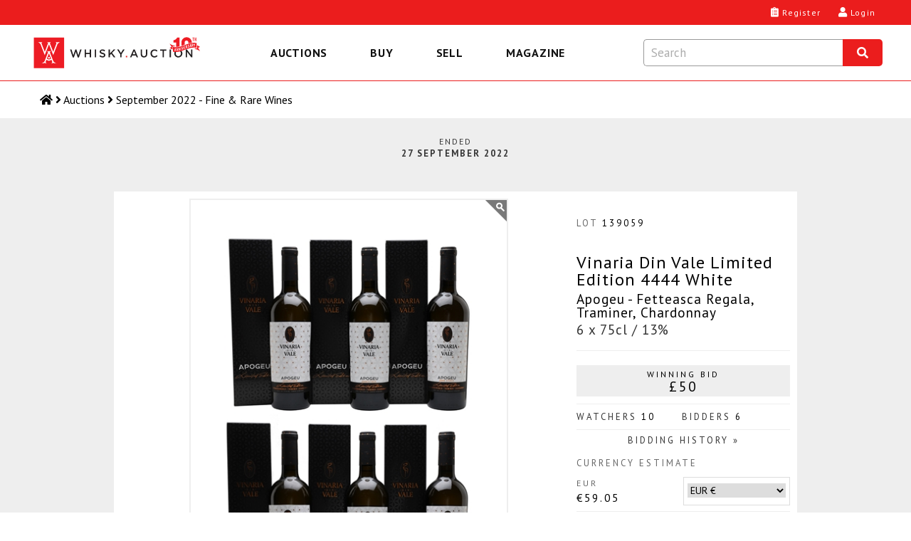

--- FILE ---
content_type: text/html; charset=utf-8
request_url: https://whisky.auction/auctions/lot/139059/vinaria-din-vale-limited-edition-4444-white
body_size: 16726
content:
<!DOCTYPE html>
<html lang="en">

<head>
    <meta charset="UTF-8" />
    <meta http-equiv="X-UA-Compatible" content="IE=edge">
    <link rel="dns-prefetch" href="https://www.googletagmanager.com">
    <link rel="dns-prefetch" href="https://fonts.gstatic.com">
    <link rel="preconnect" href="https://www.googletagmanager.com">
    <link rel="preconnect" href="https://fonts.gstatic.com">
        <link rel="preload" as="image" href="https://media.whisky.auction/450/134147_0.jpg?id=294037" fetchpriority="high">
        <!--GF D-->
<link rel="preload" href="https://fonts.gstatic.com/s/ptsans/v17/jizaRExUiTo99u79D0KExQ.woff2" as="font" type="font/woff2" crossorigin>
<link rel="preload" href="https://fonts.gstatic.com/s/ptsans/v17/jizfRExUiTo99u79B_mh0O6tLQ.woff2" as="font" type="font/woff2" crossorigin>
<link rel="preload" href="https://fonts.gstatic.com/s/ptsans/v17/jizYRExUiTo99u79D0e0x8mI.woff2" as="font" type="font/woff2" crossorigin>
<link rel="preload" href="https://fonts.gstatic.com/s/lato/v24/S6uyw4BMUTPHjx4wXg.woff2" as="font" type="font/woff2" crossorigin>
<!--GF M-->
<link rel="preload" href="https://fonts.gstatic.com/s/ptsans/v17/jizaRExUiTo99u79D0KExcOPIDU.woff2" as="font" type="font/woff2" crossorigin>
<link rel="preload" href="https://fonts.gstatic.com/s/ptsans/v17/jizfRExUiTo99u79B_mh0O6tLR8a8zI.woff2" as="font" type="font/woff2" crossorigin>
<link rel="preload" href="https://fonts.gstatic.com/s/ptsans/v17/jizYRExUiTo99u79D0e0x8mIAjcQ-w.woff2" as="font" type="font/woff2" crossorigin>
<link rel="preload" href="https://fonts.gstatic.com/s/lato/v24/S6uyw4BMUTPHjx4wXiWtFCc.woff2" as="font" type="font/woff2" crossorigin>
<!--FA-->
<link rel="preload" href="/fonts/fontawesome-free-5.15.1-web/webfonts/fa-brands-400.woff2" as="font" type="font/woff2" crossorigin>
<link rel="preload" href="/fonts/fontawesome-free-5.15.1-web/webfonts/fa-regular-400.woff2" as="font" type="font/woff2" crossorigin>
<link rel="preload" href="/fonts/fontawesome-free-5.15.1-web/webfonts/fa-solid-900.woff2" as="font" type="font/woff2" crossorigin>

    
<script type="text/javascript" src="https://app.termly.io/resource-blocker/367a2765-19ec-4733-8d60-bede03985c24?autoBlock=off"></script>


    <!-- Global site tag (gtag.js) - Google Analytics -->
<script>window.dataLayer = window.dataLayer || [];</script>

<!-- Google Tag Manager -->
<script data-cfasync="false">
    (function (w, d, s, l, i) {
        w[l] = w[l] || []; w[l].push({
            'gtm.start':
                new Date().getTime(), event: 'gtm.js'
        }); var f = d.getElementsByTagName(s)[0],
            j = d.createElement(s), dl = l != 'dataLayer' ? '&l=' + l : ''; j.async = true; j.src =
                'https://www.googletagmanager.com/gtm.js?id=' + i + dl; f.parentNode.insertBefore(j, f);
    })(window, document, 'script', 'dataLayer', 'GTM-KC93KKD');</script>
<!-- End Google Tag Manager -->

<script>
	function gtag() { dataLayer.push(arguments); }

</script>
    <script>
	var waJsErrorLogger = {
		init: function () {
			var logError = function (message, label) {
				console.log('logError', { message, label });
				//gtag('event', message, {
				//	'event_category': 'JS Error',
				//	'event_label': label,
				//	/*'value': 1,*/
				//	'non_interaction': true
				//});
				logErrorLocal(message, label);
			};

			var logErrorLocal = function (message, label) {
				console.log('logErrorLocal', { message, label });
				try {
					if (message == "Can't find variable: _AutofillCallbackHandler" || message == "Script error.") {
						console.log('logErrorLocal excluded', message);
					} else {
						var clientErrorRequestVM = new Object();
						var m = message;
						if (label != null) {
							m += ' | ' + label
						}
						clientErrorRequestVM.m = m;
						clientErrorRequestVM.sw = screen.width;
						clientErrorRequestVM.sh = screen.height;
						clientErrorRequestVM.vw = window.innerWidth;
						clientErrorRequestVM.vh = window.innerHeight;
						clientErrorRequestVM.r = document.referrer;
						console.log('logErrorLocal', clientErrorRequestVM);
						var data = JSON.stringify(clientErrorRequestVM);
						$.ajax({
							url: '/service/apishared/logclienterror',
							type: 'POST',
							data: data,
							contentType: 'application/json',
							statusCode: {
								200: function () {
									console.log('logErrorLocal', 200, arguments);
								},
								400: function (err) {
									console.log('logErrorLocal', 400, arguments);
								},
								500: function (err) {
									console.log('logErrorLocal', 500, arguments);
								}
							}
						});
					}
				}
				catch (error) {
					console.error(error, { message, label });
				}
			};

			var logErrorAddEventListener = function (e) {
				console.log('logErrorAddEventListener', arguments);
				var message;
				var label;
				if (typeof e.message === 'string' || e.message instanceof String) {
					message = e.message;
					var eString = '';
					try {
						eString = JSON.stringify(e);
					} catch (error) {
						console.log('Failed to stringify e', e, error);
					}
					label = e.filename + ': ' + e.lineno + ':' + e.colno + ' - ' + eString;
					if (e.error != null && e.error.stack != null) {
						console.log('logErrorAddEventListener', e.error);
						console.log('logErrorAddEventListener', e.error.stack);
						message = e.error.message;
						label = e.error.stack;
					}
				}
				else {
					var event = window.event;
					if (event != null) {
						message = event.errorMessage;
						label = event.errorUrl + ': ' + event.errorLine + ',' + event.errorCharacter;
					}
				}
				logError(message, label);
			};

			var logErrorAttachEvent = function (msg, url, lineNo, error) {
				console.log('logErrorAttachEvent', arguments);
				var eString = '';
				try {
					eString = JSON.stringify(error);
				} catch (errorException) {
					console.log('Failed to stringify error', error, errorException);
				}
				var label = url + ': ' + lineNo + ' - ' + eString;
				logError(msg, label);
			};

			// Track basic JavaScript errors
			if (window.addEventListener) {
				// W3C model
				window.addEventListener('error', logErrorAddEventListener);
			}
			else if (window.attachEvent) {
				// Microsoft model
				window.attachEvent('onerror', logErrorAttachEvent);
			}
		}
	}
	waJsErrorLogger.init();
</script>
<!--Donut#[base64]#-->
	<script>
	if ('serviceWorker' in navigator) {
		window.addEventListener('load', function () {
			navigator.serviceWorker.register('/serviceWorker.js?v=4IDLWmaZoEeHRQPAPrXWNmbI88yDG0Dzc-CCnwIVhZw1').then(function (registration) {
				console.log('[ServiceWorker] registration successful with scope: ', registration.scope);
			}, function (err) {
				console.log('[ServiceWorker] registration failed: ', err);
			});
		});
	}
	//if (window.location.protocol === 'http:') {
	//	const requireHTTPS = document.getElementById('requireHTTPS');
	//	const link = requireHTTPS.querySelector('a');
	//	link.href = window.location.href.replace('http://', 'https://');
	//	requireHTTPS.classList.remove('hidden');
	//}
	</script>
<!--EndDonut-->

    <title>Vinaria Din Vale Limited Edition 4444 White - Lot 139059 - Buy/Sell Other European Wine Online</title>
    <meta name="title" content="Vinaria Din Vale Limited Edition 4444 White - Lot 139059 - Buy/Sell Other European Wine Online" />
    <meta name="description" content="This lot contains a case of six bottles of Vinaria Din Vale Limited Edition 4444  white wine from Moldova, a blend of the indigenous Feteasca Regala variety with Traminer and Chardonnay. The vintage is not stated on the label, but the bottling code ..." />
    <meta name="viewport" content="width=device-width, initial-scale=1">

    <meta property="og:type" content="website" />
    <meta property="og:title" content="Vinaria Din Vale Limited Edition 4444 White - Lot 139059 - Buy/Sell Other European Wine Online" />
    <meta property="og:description" content="This lot contains a case of six bottles of Vinaria Din Vale Limited Edition 4444  white wine from Moldova, a blend of the indigenous Feteasca Regala variety with Traminer and Chardonnay. The vintage is not stated on the label, but the bottling code ..." />
        <meta property="og:image" content="https://media.whisky.auction/450/134147_0.jpg?id=294037" />
        <meta property="og:image:width" content="900" />
        <meta property="og:image:height" content="1200" />
    <meta property="og:url" content="https://whisky.auction/auctions/lot/139059/vinaria-din-vale-limited-edition-4444-white" />

    <meta name="twitter:card" content="summary_large_image" />
    <meta name="twitter:description" content="This lot contains a case of six bottles of Vinaria Din Vale Limited Edition 4444  white wine from Moldova, a blend of the indigenous Feteasca Regala variety with Traminer and Chardonnay. The vintage is not stated on the label, but the bottling code ..." />
    <meta name="twitter:title" content="Vinaria Din Vale Limited Edition 4444 White - Lot 139059 - Buy/Sell Other European Wine Online" />
    <meta name="twitter:site" content="@dreamdrams">
        <meta name="twitter:image" content="https://media.whisky.auction/450/134147_0.jpg?id=294037" />
    <meta name="twitter:creator" content="@dreamdrams">

    <link rel="canonical" href="https://whisky.auction/auctions/lot/139059/vinaria-din-vale-limited-edition-4444-white" />

    <meta name="apple-mobile-web-app-title" content="Whisky.Auction">
    <meta name="apple-mobile-web-app-status-bar-style" content="black">
    <meta name="apple-mobile-web-app-capable" content="yes">
    <meta name="HandheldFriendly" content="True">

    <link rel="apple-touch-icon" sizes="57x57" href="/content/images/icons/v4/apple-touch-icon-57x57.png">
    <link rel="apple-touch-icon" sizes="60x60" href="/content/images/icons/v4/apple-touch-icon-60x60.png">
    <link rel="apple-touch-icon" sizes="72x72" href="/content/images/icons/v4/apple-touch-icon-72x72.png">
    <link rel="apple-touch-icon" sizes="76x76" href="/content/images/icons/v4/apple-touch-icon-76x76.png">
    <link rel="apple-touch-icon" sizes="114x114" href="/content/images/icons/v4/apple-touch-icon-114x114.png">
    <link rel="apple-touch-icon" sizes="120x120" href="/content/images/icons/v4/apple-touch-icon-120x120.png">
    <link rel="apple-touch-icon" sizes="144x144" href="/content/images/icons/v4/apple-touch-icon-144x144.png">
    <link rel="apple-touch-icon" sizes="152x152" href="/content/images/icons/v4/apple-touch-icon-152x152.png">
    <link rel="apple-touch-icon" sizes="180x180" href="/content/images/icons/v4/apple-touch-icon-180x180.png">
    <link rel="icon" type="image/png" href="/content/images/icons/v4/favicon-32x32.png" sizes="32x32">
    
    <link rel="icon" type="image/png" href="/content/images/icons/v4/favicon-96x96.png" sizes="96x96">
    <link rel="icon" type="image/png" href="/content/images/icons/v4/android-chrome-192x192.png" sizes="192x192">
    <link rel="icon" type="image/png" href="/content/images/icons/v4/favicon-16x16.png" sizes="16x16">
    <link rel="icon" type="image/png" href="/content/images/icons/v4/favicon-32x32.png" sizes="32x32">
    <link rel="manifest" href="/content/images/icons/v4/manifest.json">
    <meta name="theme-color" content="#ff0000">

    <link rel="mask-icon" href="/content/images/icons/v4/safari-pinned-tab.svg" color="#ff0000">
    <link rel="shortcut icon" href="/content/images/icons/v4/favicon.ico">
    <link rel="search" type="application/opensearchdescription+xml" href="/content/opensearch.xml" title="Whisky.Auction" />

    <meta name="application-name" content="Whisky.Auction">
    <meta name="msapplication-TileColor" content="#ffffff">
    <meta name="msapplication-TileImage" content="/content/images/icons/v4/mstile-144x144.png">
    <meta name="msapplication-config" content="/content/images/icons/v4/browserconfig.xml">

    

    <link href='//fonts.googleapis.com/css?family=PT+Sans:400,700,400italic%7CLato:300,400,400italic,700%7CDroid+Serif:400,700,700italic,400italic&display=swap' rel='stylesheet' type='text/css' media="all" />
    <style>
	.fa, .fab, .fad, .fal, .far, .fas {
		-moz-osx-font-smoothing: grayscale;
		-webkit-font-smoothing: antialiased;
		display: inline-block;
		font-style: normal;
		font-variant: normal;
		text-rendering: auto;
		line-height: 1
	}

		.fa.fa-pull-left, .fab.fa-pull-left, .fal.fa-pull-left, .far.fa-pull-left, .fas.fa-pull-left {
			margin-right: .3em
		}

		.fa.fa-pull-right, .fab.fa-pull-right, .fal.fa-pull-right, .far.fa-pull-right, .fas.fa-pull-right {
			margin-left: .3em
		}

	.fa-times:before {
		content: "\f00d"
	}

	.fa-search:before {
		content: "\f002"
	}

	.fa-clipboard-list:before {
		content: "\f46d"
	}

	.fa-user:before {
		content: "\f007"
	}

	.fa-search:before {
		content: "\f002"
	}

	.fa-bars:before {
		content: "\f0c9"
	}

	.fa-angle-right:before {
		content: "\f105"
	}

	.fa-facebook-f:before {
		content: "\f39e"
	}

	.fa-twitter:before {
		content: "\f099"
	}

	.fa-instagram:before {
		content: "\f16d"
	}

	.fa-linkedin-in:before {
		content: "\f0e1"
	}

	.fa-cc-visa:before {
		content: "\f1f0"
	}

	.fa-cc-mastercard:before {
		content: "\f1f1"
	}

	.fa-cc-amex:before {
		content: "\f1f3"
	}

	.fa-clock:before {
		content: "\f017"
	}

	.fa-credit-card:before {
		content: "\f09d"
	}

	.fa-id-card:before {
		content: "\f2c2"
	}

	.fa-file-invoice:before {
		content: "\f570"
	}

	@font-face {
		font-family: "Font Awesome 5 Brands";
		font-style: normal;
		font-weight: 400;
		font-display: swap;
		src: url(/fonts/fontawesome-free-5.15.1-web/webfonts/fa-brands-400.eot);
		src: url(/fonts/fontawesome-free-5.15.1-web/webfonts/fa-brands-400.eot?#iefix) format("embedded-opentype"),url(/fonts/fontawesome-free-5.15.1-web/webfonts/fa-brands-400.woff2) format("woff2"),url(/fonts/fontawesome-free-5.15.1-web/webfonts/fa-brands-400.woff) format("woff"),url(/fonts/fontawesome-free-5.15.1-web/webfonts/fa-brands-400.ttf) format("truetype"),url(/fonts/fontawesome-free-5.15.1-web/webfonts/fa-brands-400.svg#fontawesome) format("svg")
	}

	.fab {
		font-family: "Font Awesome 5 Brands"
	}

	@font-face {
		font-family: "Font Awesome 5 Free";
		font-style: normal;
		font-weight: 400;
		font-display: swap;
		src: url(/fonts/fontawesome-free-5.15.1-web/webfonts/fa-regular-400.eot);
		src: url(/fonts/fontawesome-free-5.15.1-web/webfonts/fa-regular-400.eot?#iefix) format("embedded-opentype"),url(/fonts/fontawesome-free-5.15.1-web/webfonts/fa-regular-400.woff2) format("woff2"),url(/fonts/fontawesome-free-5.15.1-web/webfonts/fa-regular-400.woff) format("woff"),url(/fonts/fontawesome-free-5.15.1-web/webfonts/fa-regular-400.ttf) format("truetype"),url(/fonts/fontawesome-free-5.15.1-web/webfonts/fa-regular-400.svg#fontawesome) format("svg")
	}

	.fab, .far {
		font-weight: 400
	}

	@font-face {
		font-family: "Font Awesome 5 Free";
		font-style: normal;
		font-weight: 900;
		font-display: swap;
		src: url(/fonts/fontawesome-free-5.15.1-web/webfonts/fa-solid-900.eot);
		src: url(/fonts/fontawesome-free-5.15.1-web/webfonts/fa-solid-900.eot?#iefix) format("embedded-opentype"),url(/fonts/fontawesome-free-5.15.1-web/webfonts/fa-solid-900.woff2) format("woff2"),url(/fonts/fontawesome-free-5.15.1-web/webfonts/fa-solid-900.woff) format("woff"),url(/fonts/fontawesome-free-5.15.1-web/webfonts/fa-solid-900.ttf) format("truetype"),url(/fonts/fontawesome-free-5.15.1-web/webfonts/fa-solid-900.svg#fontawesome) format("svg")
	}

	.fa, .far, .fas {
		font-family: "Font Awesome 5 Free"
	}

	.fa, .fas {
		font-weight: 900
	}
</style>

<link href="/Content/site.css?v=YulLwhncVSHbUpRlcT8q2VL2mIvsHP-Nig_irATTCDA1" rel="stylesheet" media="all" />
    <!--Donut#[base64]#--><!--EndDonut-->
    
    <!-- Backward compatibility with IE8 (MUST be placed after the css files that contain the media queries) -->
    <!--[if lt IE 9]>
    <script src="/scripts/other/respond.js"></script>
    <![endif]-->
    <script type="application/ld+json">
	{
	"@context": "https://schema.org",
	"@type": "Organization",
	"url": "https://whisky.auction",
	"logo": "https://whisky.auction/content/images/logos/v2/wa-logo.png",
	"@graph": [
	{
	"@type": "Organization",
	"@id": "https://whisky.auction/#organization",
	"name": "Whisky.Auction",
	"url": "https://whisky.auction",
	"sameAs": ["https://www.facebook.com/whiskydotauction", "https://www.instagram.com/whisky.auction/", "https://www.linkedin.com/company/whisky-auction/", "https://twitter.com/dreamdrams"],
	"logo":
	{
	"@type": "ImageObject",
	"@id": "https://whisky.auction/#logo",
	"inLanguage": "en-GB",
	"url": "https://whisky.auction/content/images/logos/v2/wa-logo.png",
	"width": 1920,
	"height": 412,
	"caption": "Whisky.Auction"
	},
	"image":
	{
	"@id": "https://whisky.auction/#logo"
	}
	},
	{
	"@type": "WebSite",
	"@id": "https://whisky.auction/#website",
	"url": "https://whisky.auction",
	"name": "Whisky.Auction",
	"description": "The best online whisky auctioneer for buying/selling old &amp; rare Scotch whisky, world whiskey, fine spirits, other alcoholic drinks/beverages, miniatures &amp; memorabilia.",
	"publisher":
	{
	"@id": "https://whisky.auction/#organization"
	},
	"potentialAction": [
	{
	"@type": "SearchAction",
	"target": "https://whisky.auction/auctions/search?src={search_term_string}",
	"query-input": "required name=search_term_string"
	}
	],
	"inLanguage": "en-GB"
	},
	{
	"@type": "WebPage",
	"@id": "https://whisky.auction/#webpage",
	"url": "https://whisky.auction/",
	"name": "Whisky.Auction",
	"isPartOf":
	{
	"@id": "https://whisky.auction/#website"
	},
	"about":
	{
	"@id": "https://whisky.auction/#organization"
	},
	
	"description": "This lot contains a case of six bottles of Vinaria Din Vale Limited Edition 4444  white wine from Moldova, a blend of the indigenous Feteasca Regala variety with Traminer and Chardonnay. The vintage is not stated on the label, but the bottling code ...",
	"inLanguage": "en-GB",
	"potentialAction": [
	{
	"@type": "ReadAction",
	"target": ["https://whisky.auction/"]
	}
	]
	}
	]
	}
</script>

    
</head>
<body class="lot-detail fullwidth inner">
    <noscript>
    <iframe src="https://www.googletagmanager.com/ns.html?id=GTM-KC93KKD" height="0" width="0" style="display:none;visibility:hidden"></iframe>
</noscript>

    <main>
        <!-- COVID-19 -->
        
        

        <!-- Header -->
        
<!--Donut#[base64]#--><header class="header">
	<div class="header__wrapper">
		<div class="header__logo-nav">
			<a class="header__logo-link" data-event-category="header-logo" href="/" title="Whisky.Auction - Whisky &amp; Fine Spirits Auction">
				<img class="header__logo-image" src="/content/images/logos/v2/wa-logo-10th-anniversary-optimized.svg" alt="Whisky.Auction - Whisky &amp; Fine Spirits Auction" width="2000" height="429">
			</a>
			
<nav class="header__navigation navigation navigation--close js-navigation" role="menu" id="js--menu">
	<div class="navigation__wrapper" itemscope itemtype="https://schema.org/SiteNavigationElement" role="none">
		<button class="navigation__btn navigation__btn--close js-navigation__btn--close" aria-controls="js--menu" role="menuitem">Close</button>
		<div class="navigation__container">
			<button type="button" class="navigation__link  js-navigation__link" title="Auctions" role="menuitem" aria-expanded="false">Auctions</button>
			<div class="sub-navigation js-sub-navigation">
				<div class="sub-navigation__wrapper">
										<a class="sub-navigation__link" itemprop="url" role="menuitem" href="/auctions" title="Past auctions" data-event-category="top-nav" data-event-label="PastAuctions">Past auctions</a>
					<a class="sub-navigation__link" itemprop="url" role="menuitem" href="/charity" title="Charity Auctions" data-event-category="top-nav" data-event-label="CharityAuctions">Charity Auctions</a>
					<a class="sub-navigation__link" itemprop="url" role="menuitem" href="/auction-calendar" title="Auction calendar" data-event-category="top-nav" data-event-label="Buy-AuctionDates">Auction calendar</a>
				</div>
			</div>
		</div>
		<div class="navigation__container">
			<button type="button" class="navigation__link js-navigation__link" title="Buy" role="menuitem" aria-expanded="false">Buy</button>
			<div class="sub-navigation js-sub-navigation">
				<a class="sub-navigation__link" itemprop="url" role="menuitem" href="/buy/auction-end-times" title="Auction end times" data-event-category="top-nav" data-event-label="Buy-AuctionEndTimes">Auction end times</a>
				<a class="sub-navigation__link" itemprop="url" role="menuitem" href="/buy/buyer-s-guide" title="Buyer's Guide" data-event-category="top-nav" data-event-label="Buy-BuyersGuide">Buyer's Guide</a>
				<a class="sub-navigation__link" itemprop="url" role="menuitem" href="/faq#faq-buying" title="FAQs" data-event-category="top-nav" data-event-label="Buy-FAQs">FAQs</a>
				<a class="sub-navigation__link" itemprop="url" role="menuitem" href="/buyer/orders" title="Track My Orders" data-event-category="top-nav" data-event-label="Buy-TrackOrders">Track My Orders</a>
			</div>
		</div>
		<div class="navigation__container">
			<button type="button" class="navigation__link js-navigation__link" title="Sell" role="menuitem" aria-expanded="false">Sell</button>
			<div class="sub-navigation js-sub-navigation">
				<a class="sub-navigation__link" itemprop="url" role="menuitem" href="/seller/sell" title="Sell my bottle" data-event-category="top-nav" data-event-label="Sell-SellMyBottle">Sell my bottle</a>
				<a class="sub-navigation__link" itemprop="url" role="menuitem" href="/sell/free-valuation" title="Free valuation" data-event-category="top-nav" data-event-label="Sell-FreeValuation">Free valuation</a>
				<a class="sub-navigation__link" itemprop="url" role="menuitem" href="/sell/how-to-pack-a-bottle" title="How to pack a bottle" data-event-category="top-nav" data-event-label="Sell-HowToPack">How to pack a bottle</a>
				<a class="sub-navigation__link" itemprop="url" role="menuitem" href="/sell/seller-s-guide" title="Seller's Guide" data-event-category="top-nav" data-event-label="Sell-SellersGuide">Seller's Guide</a>
				<a class="sub-navigation__link" itemprop="url" role="menuitem" href="/faq#faq-selling" title="FAQs" data-event-category="top-nav" data-event-label="Sell-FAQs">FAQs</a>
			</div>
		</div>
		<div class="navigation__container">
			<a class="navigation__link" itemprop="url" role="menuitem" href="https://magazine.whisky.auction/" target="_blank" rel="noopener" title="Magazine" data-event-category="top-nav" data-event-label="Magazine">Magazine</a>
		</div>
		
	</div>
</nav>
			<div class="header__search search js-search">
	<div class="search__wrapper js-search__wrapper">
		<div class="search__header">
			<button class="search__button search__button--close js-search__button--close" title="Close" aria-label="Close"><i class="fas fa-times"></i></button>
			<form id="formSearchInput" class="search__form" action="javascript:search.globalSearch()">
				<input type="text" placeholder="Search" class="input search__input js-search__input" id="txtSearch" autocomplete="off" value="" aria-label="Search terms">
				<button type="submit" class="globalSearch search__button search__button--submit" id="btnSearch" title="Search" aria-label="Search"><i class="fas fa-search"></i></button>
			</form>
		</div>
		<div class="search__content search__content--hide js-search__content">			
			<div class="search__results js-search__results" id="pnlAutocomplete"></div>
		</div>
	</div>
</div>
		</div>
		<div class="header__content">
			<div class="header__links">
					<a class="button__headar header__link" data-event-category="header-nav" data-event-label="register" title="Register" href="/account/registration">
						<i class="header__link-icon fas fa-clipboard-list"></i>
						<span class="header__label">Register</span>
					</a>
					<a class="button__headar header__link header__link--login" data-event-category="header-nav" data-event-label="log-in" title="Login" href="/account/login">
						<i class="header__link-icon fas fa-user"></i>
						<span class="header__label">Login</span>
					</a>
				<button type="button" class="button__headar header__link header__link--search js-header-link--search" data-event-category="header-nav" data-event-label="search" title="Search" href="javascript:void(0);">
					<i class="header__link-icon header__link-icon--search fas fa-search"></i>
					<span class="header__label">Search</span>
				</button>
				<button type="button" class="button__headar header__link header__link--menu js-header-link--menu" data-event-category="header-nav" data-event-label="menu" title="Menu" href="javascript:void(0);">
					<i class="header__link-icon fas fa-bars"></i>
					<span class="header__label">Menu</span>
				</button>
			</div>
		</div>
	</div>
</header><!--EndDonut-->
<!--Donut#[base64]#-->
<!--EndDonut-->

<!--Donut#[base64]#-->




<!--EndDonut-->
        
<nav class="breadcrumb">
	<ol class="breadcrumb__list">
		<li class="breadcrumb__item"><a class="breadcrumb__link breadcrumb__link--home" href="/" title="Home" aria-label="Home"><i class="fas fa-home"></i> <span class="breadcrumb__name">Home</span></a></li>
						<li class="breadcrumb__item"><i class="fas fa-angle-right"></i> <a class="breadcrumb__link" href="/auctions"><span>Auctions</span></a></li>
						<li class="breadcrumb__item"><i class="fas fa-angle-right"></i> <a class="breadcrumb__link" href="/auctions/auction/130"><span>September 2022 - Fine &amp; Rare Wines</span></a></li>
	</ol>
</nav>
        

        <!-- Content -->
        <div class="content-new content-new--grey">
            <div class="wrapper main" id="productDetail" itemscope itemtype="http://schema.org/Product">
                <div class="container2 title-main">
                    
		<span class="auction-endtime">
			<span>Ended</span>
			<span class="date">27 September 2022</span>
		</span>

                </div>
                <div id="contentmain">
                    <div class="container lot-detail fullwidth inner" style="background: #ffffff;">
                        <div class="content">
                            

<div id="confirmBid" class="glass" data-country-code="">
    <div class="popup">
        <div class="h4 waForm-label">Confirm your bid</div>
        <span id="confirmName"></span>
        <img src="/Content/images/common/3x4-00000000.png" alt="Vinaria Din Vale Limited Edition 4444 White Apogeu - Fetteasca Regala, Traminer, Chardonnay 6 x 75cl / 13%" id="confirmImage" width="180" height="240" />
        <div class="lot-title"><span id="lotTitle1"></span> <span id="lotTitle2"></span> <span id="lotTitle3"></span></div>
        <div class="clear"></div>
        <div id="confirmAmountWrap" class="waForm input">
            <div>
                <span class="waForm-labelx" id="confirmAmountLabel"></span><strong id="confirmAmount"></strong>
                <div class="clear"></div>
            </div>
        </div>
        <div class="clear"></div>
        <div class="reminder">Remember to check the pictures, description and condition before you confirm your&nbsp;bid.</div>
                        <div class="reminder reminder--important" id="tariff-charge-text" style="display: none;">This item will be subject to an additional <span id="tariff-charge-percentage"></span>% tariff if shipped to your current delivery address. This tariff has been imposed by the  government.<br /><br />For an estimate of total costs on your current bids go to <a target="_blank" href="/auctions/estimatemytotalpayment">Estimate My Total Payment</a>.</div>
        <div id="msgBox"><span id="msgText"></span></div>
        <input type="hidden" id="hdnConfirmAmount" />
        <input type="hidden" id="hdnConfirmLot" />

        <input class="wa-button-md button-left off-grey on-lightgrey btn-bid-cancel" type="button" id="btnCancelBid" value="Cancel" />
        <input class="wa-button-md button-left off-grey on-lightgrey btn-bid-ok" type="button" id="btnOkBid" value="OK" />
        <input class="wa-button-md button-right off-green on-orange btn-bid-confirm" type="button" id="btnConfirmBid" value="OK" />
        <div class="clear"></div>
    </div>
</div>
<div id="bidHistory" class="glass"><div class="popup"><input class="wa-button-md button-right off-grey on-lightgrey btn-back" style="margin: 0 0 -28px 0;" type="button" id="btnCloseHistory" value="x" /><div class="clear"></div><div id="bidHistoryContent"></div><div class="clear"></div></div></div>
<!--Donut#[base64]#-->	<div id="loginForm" class="glass" data-token="6d0043007000cf006900c900fd006b008700bc002300db00a600eb008800140012000700"><div class="popup"><button class="wa-button-sm button-right off-grey on-lightgrey" style="padding:0;height:1.5rem;width:1.5rem;" id="btnCloseLoginForm"><i class="fas fa-times"></i></button><div class="clear"></div><div id="loginFormContent"></div><div class="clear"></div></div></div>
<!--EndDonut-->
<div id="help-vat-applicable" class="popup-overlay"><div class="popup-inner popup-inner-white popup-inner-vat"><div class="btn-popup-close"><i class="far fa-times-circle"></i></div><h4 class="popup-inner__title">VAT Applicable</h4><div class="toolTipContent"><p>Please note, this affects buyers delivering to the UK who are not UK trade buyers.</p><p>This lot is being sold by either a UK VAT Registered Business or a non-UK seller and therefore is subject to VAT on the hammer price.</p><p>If your delivery address is within the UK, 20% VAT will be added to the hammer price at checkout.</p><p>If your delivery address is not within the UK, no VAT will be added at checkout however buyers will still be liable for any local customs/duties charges that apply upon arrival of the shipment in the destination country.</p></div></div></div><div class="clear"></div>
<div id="lot_139059" class="product-info lot-item lotItem CR NA    " data-nextbid="55.0000" data-increment="5" data-winningbid="50.0000" data-yourbid="0" data-autobid="0" data-enddate="2022-09-27 19:32:46" data-nowtime="2026-01-28 08:40:23" data-offset="0" data-tariffchargepercentage="0" data-vat-scheme="" data-auction-status="Close" data-auction-id="130" data-product-id="134147">
	<div class="product-imagery">
		<div class="product-image-main">
			<img id="productImgMain" src="https://media.whisky.auction/450/134147_0.jpg?id=294037" data-zoom-image="https://media.whisky.auction/900/134147_0.jpg?id=294037" alt="Vinaria Din Vale Limited Edition 4444 White Apogeu - Fetteasca Regala, Traminer, Chardonnay 6 x 75cl / 13%" width="900" height="1200" class="custom_lazy" />
		</div>
		<div class="product-thumbs">

			<a href="javascript:;" class="active img"><img src="https://media.whisky.auction/68/134147_0.jpg?id=294037" data-image="https://media.whisky.auction/450/134147_0.jpg?id=294037" data-zoom-image="https://media.whisky.auction/900/134147_0.jpg?id=294037" alt="Vinaria Din Vale Limited Edition 4444 White Apogeu - Fetteasca Regala, Traminer, Chardonnay 6 x 75cl / 13%" width="180" height="240" class="customthumb" loading="lazy" srcset="https://media.whisky.auction/68/134147_0.jpg?id=294037 1x, https://media.whisky.auction/102/134147_0.jpg?id=294037 1.5x, https://media.whisky.auction/136/134147_0.jpg?id=294037 2x" /><link itemprop="image" href="https://media.whisky.auction/900/134147_0.jpg?id=294037" /></a>
				<a href="javascript:;" class="img"><img src="https://media.whisky.auction/68/134147_1.jpg?id=294038" data-image="https://media.whisky.auction/900/134147_1.jpg?id=294038" data-zoom-image="https://media.whisky.auction/900/134147_1.jpg?id=294038" alt="Vinaria Din Vale Limited Edition 4444 White Apogeu - Fetteasca Regala, Traminer, Chardonnay 6 x 75cl / 13%" width="180" height="240" class="customthumb" loading="lazy" srcset="https://media.whisky.auction/68/134147_1.jpg?id=294038 1x, https://media.whisky.auction/102/134147_1.jpg?id=294038 1.5x, https://media.whisky.auction/136/134147_1.jpg?id=294038 2x" /><link itemprop="image" href="https://media.whisky.auction/900/134147_1.jpg?id=294038" /></a>
				<a href="javascript:;" class="img"><img src="https://media.whisky.auction/68/134147_2.jpg?id=294039" data-image="https://media.whisky.auction/900/134147_2.jpg?id=294039" data-zoom-image="https://media.whisky.auction/900/134147_2.jpg?id=294039" alt="Vinaria Din Vale Limited Edition 4444 White Apogeu - Fetteasca Regala, Traminer, Chardonnay 6 x 75cl / 13%" width="180" height="240" class="customthumb" loading="lazy" srcset="https://media.whisky.auction/68/134147_2.jpg?id=294039 1x, https://media.whisky.auction/102/134147_2.jpg?id=294039 1.5x, https://media.whisky.auction/136/134147_2.jpg?id=294039 2x" /><link itemprop="image" href="https://media.whisky.auction/900/134147_2.jpg?id=294039" /></a>
		</div>
		<div class="clear"></div>
	</div>
	<div class="product-data">
		<div class="watch-count timer">
			<div class="watch"><button class="btnFollow notFollowing" aria-label="Watch lot"><span><i class="far fa-eye"></i><i class="fas fa-times"></i></span>Watch</button><button data-url="/account/login?ReturnUrl=/auctions/lot/139059/vinaria-din-vale-limited-edition-4444-white" class="btnFollowLink" aria-label="Watch lot"><span><i class="far fa-eye"></i><i class="fas fa-times"></i></span>Watch</button></div>

			<div class="col"><span class="timerItem days">0</span> days</div>
			<div class="col"><span class="timerItem hours">0</span> hrs</div>
			<div class="col"><span class="timerItem minutes">0</span> mins</div>
			<div class="col"><span class="timerItem seconds">0</span> secs</div>
		</div>
		<div class="clear"></div>
		<div class="product-ref"><p><span class="label">Lot</span> 139059</p></div>
		<h1 class="product-title" itemprop="name">
			<span class="lotName1 line-1">Vinaria Din Vale Limited Edition 4444 White</span>
			<span class="lotName2 line-2">
Apogeu - Fetteasca Regala, Traminer, Chardonnay			</span>
			<span class="lotName3 line-3">
6 x 75cl / 13%			</span>
		</h1>
		<div class="lot-statuses">
			<input data-vat-rate="vat-rate" data-vat-scheme="" data-category-id="44" type="hidden" value="20" />
			<div class="time-status"><div class="time-status-flag time-status-flag-10">Ending<br />soon</div><div class="time-status-flag time-status-flag-1">Last<br />chance!</div></div>
			<div class="lot-status"><div class="reserve-not-met">Reserve <span>Not met</span></div></div>
			<div class="lot-status-aftersale"><div class="aftersale"><span>Sold in</span> Aftersale</div></div>
			<div class="winStatus win-status"><div class="winflag">You Are <span>Winning</span></div><div class="wonflag">You <span>Won</span></div><div class="outbidFlag">You were <span>Outbid</span></div></div>
		</div>
		<div class="clear"></div>
		<div class="startingbid"><div class="block"><div><span class="label">Starting Bid</span><span class="value">&pound;5</span></div></div></div>
		

		<div class="lot-detail-data" itemprop="offers" itemtype="http://schema.org/Offer" itemscope>
			<meta itemprop="priceCurrency" content="GBP" />
					<meta itemprop="price" content="50.0000" />

			<meta itemprop="priceValidUntil" content="2022-09-27 19:30" />
			<meta itemprop="availability" content="https://schema.org/SoldOut" />
			<meta itemprop="availabilityStarts" content="2022-09-18 10:00" />
			<meta itemprop="availabilityEnds" content="2022-09-27 19:30" />
			<meta itemprop="url" content="https://whisky.auction/auctions/lot/139059/vinaria-din-vale-limited-edition-4444-white" />
			<div class="modeldata">
				<div class="bid-info row1">
					<div class="bid-current">
						<div>
							<span class="label">Current Bid</span>
							<p><span class="winningBid value">&pound;50</span></p>
							<div class="clear" style="padding: 0px; border: 0px none;"></div>
						</div>
					</div>
					<div class="bid-starting">
						<div>
							<span class="label">Starting Bid</span>
							<p><span class="startingBid value">&pound;5</span></p>
							<div class="clear" style="padding: 0px; border: 0px none;"></div>
						</div>
					</div>
				</div>
				<div class="bid-info row2">
					<div class="bid-yourbid">
						<div>
							<span class="label">My Bid</span>
							<span class="bidCurrencyFormat">£</span>
							<span class="yourBid value">0</span>
							<div class="clear" style="padding: 0px; border: 0px none;"></div>
						</div>
					</div>
					<div class="bid-yourlimit">
						<div>
							<span class="label">My Limit</span>
							<span class="bidCurrencyFormat">£</span>
							<span class="bidLimit value">0</span>
							<div class="clear" style="padding: 0px; border: 0px none;"></div>
						</div>
					</div>
					<div class="clear"></div>
				</div>
				<div class="bid-info row3">
					<div class="bid-bidlimit">
						<div>
							<span class="label">My Bid Limit</span>
							<span class="bidCurrencyFormat">£</span>
							<input class="autobid value" type="number" value="" aria-label="My new bid limit" min="1">
							<div class="clear" style="padding: 0px; border: 0px none;"></div>
						</div>
					</div>
					<div class="bid-action"><div><input class="btn-bid btnBid" name="btn-bid" type="button" value="+ &#163;5 »" /></div></div>
					<div class="clear"></div>
				</div>
				<div class="clear"></div>
			</div>
			<div class="bidnow">
				<div class="hammerprice"><div><span>Current Bid</span> <span class="winningBid">&pound;50</span></div></div>
				<div class="startingbid"><div><span>Starting Bid</span> <span class="startingBid">&pound;5</span></div></div>
				<a class="bid-link unauthenticated" href="javascript:;" data-url="/account/login?ReturnUrl=/auctions/lot/139059/vinaria-din-vale-limited-edition-4444-white">Bid &raquo;</a>
				<a class="bid-link authenticated" href="/auctions/lot/139059/vinaria-din-vale-limited-edition-4444-white">Bid &raquo;</a>
			</div>
			<div class="hammerprice">
				<div>
					<span>Winning Bid</span>
						<span class="winningBid">&pound;50</span>
				</div>
				
			</div>
		</div>
		<div class="bid-data-row3">
			<div class="watchers-bidders"><div class="watchers">Watchers <span>10</span></div><div class="bidders">Bidders <span>6</span></div></div>
			<div class="clear"></div>
<!--Donut#[base64]#--><div class="bid-history">
			<a class="lnkHistory unauthenticated" href="javascript:;">Bidding History &raquo;</a>

	<input type="hidden" name="lastUpdated" value="2026-01-28T08:40:23.3052959Z" />
</div><!--EndDonut-->
			<div class="currency-estimate">
				<p>Currency Estimate</p>
				<div class="conversion">
					<span id="currencyType" class="currency-type">EUR</span>
					<span id="conversionValue" class="conversion-value">€59.05</span>
				</div>
				<div class="currency-selection">
					<div class="styled-select wide">
						<select aria-label="Choose another currency to estimate this lot&#39;s price" id="Currency" name="Currency"><option value="0.4937">AUD A$</option>
<option value="0.9177">CHF FR</option>
<option selected="selected" value="0.8468">EUR €</option>
<option value="0.0916">HKD HK$</option>
<option value="0.0046">JPY &#165;</option>
<option value="0.5617">SGD SG$</option>
<option value="0.0228">TWD NT$</option>
<option value="0.7140">USD $</option>
</select>
					</div>
				</div>
				<div class="clear"></div>
			</div>
		</div>
	</div>
</div>
<div id="help-fill-level" class="popup-overlay">
	<div class="popup-inner popup-inner-white">
		<div class="btn-popup-close"><i class="far fa-times-circle"></i></div>
		<h4 class="popup-inner__title">BOTTLE FILL LEVEL GUIDELINE</h4>
		<ul>
			<li>We always try to indicate the fill level of whisky or spirit inside old and rare bottles</li>
			<li>Please see the diagram below for a guide to the most commonly used fill-level terms.</li>
		</ul>
		
		<img class="fill-level-mobile" src="/Content/images/common/wa_bottle_top_m.jpg" width="1656" height="1437" alt="Fill level guide" loading="lazy">
	</div>
</div>
<div class="clear"></div>
<input id="jsback" class="wa-button-md off-grey on-lightgrey" type="button" value="Back" onclick="live.jsBackButton();">
<input id="hdnRefreshInterval" name="hdnRefreshInterval" type="hidden" value="60000" />

<input id="hdnToken" name="hdnToken" type="hidden" value="" />

                            <div class="clear"></div>
                        </div>
                        <div class="clear"></div>
                    </div>
                </div>
                <div id="contentsecondary">
                    <div class="container lot-detail fullwidth inner">
                        <div class="tab-title">
                            <h2 class="h2">Lot Information</h2>
                            
	<div class="additional socialshare">

			</div>
	<div class="clear"></div>

                        </div>
                        <div class="content">
                            <div class="meta">
                                
	<div itemprop="brand" itemtype="http://schema.org/Brand" itemscope><meta itemprop="name" content="Apogeu" /></div>
	<meta itemprop="category" content="Wine - Europe - Other" />
		<div class="metawrap">
				<label class="waForm-label">Classification</label>
				<p>
White Wine				</p>
				<div class="clear"></div>
				<label class="waForm-label">Country</label>
				<p>
Moldova				</p>
				<div class="clear"></div>
				<label class="waForm-label">Strength</label>
				<p>
13%				</p>
				<div class="clear"></div>
				<label class="waForm-label">Style</label>
				<p>
Chardonnay - Feteasca Regala - Traminer				</p>
				<div class="clear"></div>
			<p>
					<span>Apogeu Auction</span>
			</p>
			<p>
					<span>Other European Wine Auction</span>
			</p>
			<p><a href="/auctions/search?src=&amp;pageIndex=0&amp;pageSize=30&amp;sort=EndTime&amp;dir=desc&amp;type=bottle&amp;category=&amp;minPrice=0&amp;maxPrice=1000000&amp;minAge=0&amp;maxAge=100&amp;vintage=&amp;brand=&amp;bottler=&amp;minStrength=0&amp;maxStrength=100&amp;caskNumber=&amp;country=&amp;bottlingDate=&amp;vatStatus=&amp;filter=live" title="Find more lots from the Bottle type">Bottle Auction</a></p>
			<div class="clear"></div>
		</div>

                            </div>
                            <div class="desc">
                                
	<div class="product-detail-description">
				<h3 class="h4">Description</h3>
		<div itemprop="description">
			<p>This lot contains a case of six bottles of Vinaria Din Vale Limited Edition 4444  white wine from Moldova, a blend of the indigenous Feteasca Regala variety with Traminer and Chardonnay.</p> <p>The vintage is not stated on the label, but the bottling code suggests this was bottled in March 2022.</p>
					<p><text>This Vinaria Din Vale Limited Edition 4444 White sold at our online auction for &pound;50</text></p>
		</div>
	</div>

                                <div class="product-detail-condition">
                                    
			<h3 class="h4">Condition</h3>
<p>Please see images for fill level and label condition. Note general wear.</p> <p>The Whisky.Auction team has inspected this lot and found it to be suitable for sale. However, please note the absence of a condition statement does not imply that this lot is in perfect condition or free from wear and tear, imperfections or the effects of ageing. Older bottles often contain small amounts of sediment. We cannot guarantee that the contents of this bottle will be free from the effects of age, cork taint, oxidation or other faults. </p> <p>This bottle does not appear to be leaking. While we take every care to pack bottles securely we cannot guarantee that old corks and closures will not leak in transit.</p>				<h3 class="grey h4">Approx. shipping weight</h3>
			<p><strong style="color: #cc0000;">9kg</strong><br /><a href="/delivery-charges">Delivery charges</a></p>

                                    <div class="clear"></div>
                                </div>
                                
                                <div class="clear"></div>
                            </div>
                            <div class="clear"></div>
                        </div>
                        <div class="clear"></div>
                    </div>
                </div>
            </div>
            <div class="push push--new"></div>
        </div>

        <!-- Footer -->
        <footer class="footer">
	
<div class="footer-content" itemscope itemtype="https://schema.org/SiteNavigationElement" role="none">
	<div class="footer-content__container">
		<section class="footer-content__section footer-content__section--help">
			<h4 class="footer-content__title">Help &amp; Support</h4>
			<div class="footer-content__list" role="menu">
				<a class="footer-content__link" itemprop="url" role="menuitem" href="/contact-us" title="Contact Us" data-event-category="footer-nav" data-event-label="ContactUs">Contact Us</a>
				<a class="footer-content__link" itemprop="url" role="menuitem" href="/buy/buyer-s-guide" title="How to buy" data-event-category="footer-nav" data-event-label="HowToBuy">How to buy</a>
				<a class="footer-content__link" itemprop="url" role="menuitem" href="/sell/seller-s-guide" title="How to sell" data-event-category="footer-nav" data-event-label="HowToSell">How to sell</a>
				<a class="footer-content__link" itemprop="url" role="menuitem" href="/our-fees" title="Our Fees" data-event-category="footer-nav" data-event-label="OurFees">Our Fees</a>
				<a class="footer-content__link" itemprop="url" role="menuitem" href="/faq" title="FAQs" data-event-category="footer-nav" data-event-label="FAQs">FAQs</a>
				<a class="footer-content__link" itemprop="url" role="menuitem" href="/glossary" title="Glossary" data-event-category="footer-nav" data-event-label="Glossary">Glossary</a>
				<a class="footer-content__link" itemprop="url" role="menuitem" href="/buyer/orders" title="Track your order" data-event-category="footer-nav" data-event-label="TrackYourOrder">Track your order</a>
				<a class="footer-content__link" itemprop="url" role="menuitem" href="/site-map" title="Site Map" data-event-category="footer-nav" data-event-label="Site Map">Site Map</a>
			</div>
		</section>
		<section class="footer-content__section footer-content__section--about">
			<h4 class="footer-content__title">About Us</h4>
			<div class="footer-content__list" role="menu">
				<a class="footer-content__link" itemprop="url" role="menuitem" href="/our-company" title="Our company" data-event-category="footer-nav" data-event-label="OurCompany">Our company</a>
				
				<a class="footer-content__link" itemprop="url" role="menuitem" href="/our-team" title="Our team" data-event-category="footer-nav" data-event-label="OurTeam">Our team</a>
				
				<a class="footer-content__link" itemprop="url" role="menuitem" href="/careers" title="Work with us" data-event-category="footer-nav" data-event-label="WorkWithUs">Work with us</a>
				<a class="footer-content__link" itemprop="url" role="menuitem" href="/anti-forgery-policy" title="Anti-forgery policy" data-event-category="footer-nav" data-event-label="AntiForgeryPolicy">Anti-forgery policy</a>
				
				<a class="footer-content__link" itemprop="url" role="menuitem" href="/environmental-policy" title="Environmental policy" data-event-category="footer-nav" data-event-label="AntiForgeryPolicy">Environmental policy</a>
				
				
			</div>
		</section>
		<section class="footer-content__section footer-content__section--delivery">
			<h4 class="footer-content__title">Delivery &amp; Collection</h4>
			<div class="footer-content__list" role="menu">
				<a class="footer-content__link" itemprop="url" role="menuitem" href="/delivery-charges" title="Delivery charges" data-event-category="footer-nav" data-event-label="DeliveryCharges">Delivery charges</a>
				<a class="footer-content__link" itemprop="url" role="menuitem" href="/delivery-information" title="Delivery information" data-event-category="footer-nav" data-event-label="DeliveryInformation">Delivery information</a>
				
				<a class="footer-content__link" itemprop="url" role="menuitem" href="/customs-and-import-duties" title="Customs and Import Duties" data-event-category="footer-nav" data-event-label="CustomsImportDuties">Customs and Import Duties</a>
				
				<a class="footer-content__link" itemprop="url" role="menuitem" href="/our-packaging" title="Our packaging" data-event-category="footer-nav" data-event-label="OurPackaging">Our packaging</a>
			</div>
		</section>
		<section class="footer-content__section footer-content__section--legal">
			<h4 class="footer-content__title">Legal Information</h4>
			<div class="footer-content__list" role="menu">
				<a class="footer-content__link" itemprop="url" role="menuitem" href="/terms-and-conditions" title="Terms & Conditions " data-event-category="footer-nav" data-event-label="TermsConditions">Terms & Conditions </a>
				
				<a class="footer-content__link" itemprop="url" role="menuitem" href="/privacy-policy" title="Privacy Policy" data-event-category="footer-nav" data-event-label="PrivacyPolicy">Privacy Policy</a>
				<a class="footer-content__link" itemprop="url" role="menuitem" href="/cookie-policy" title="Cookie Policy" data-event-category="footer-nav" data-event-label="CookiePolicy">Cookie Policy</a>
			</div>
		</section>
		<section class="footer-content__section footer-content__section--contact">
			<div class="footer-content__sub-section-container">
				<div class="footer-content__sub-section">
					<h4 class="footer-content__title">Keep In Touch</h4>
					<div class="footer-content__list">
						
<div class="footer-content__item">
	<!--<h5 class="footer-content__sub-title">Social</h5>-->
	<div class="footer-content__social-container">
		<span class="footer-content__group">
			<a href="https://www.facebook.com/whiskydotauction" target="_blank" title="Facebook" rel="noopener" aria-label="visit our Facebook page" class="footer-content__social-link footer-content__social-link--facebook" data-event-category="social-nav" data-event-label="facebook"><i class="fab fa-facebook-f"></i></a>
			
		</span>
		<span class="footer-content__group">
			<a href="https://www.instagram.com/whisky.auction/" target="_blank" title="Instagram" rel="noopener" aria-label="visit our Instagram page" class="footer-content__social-link footer-content__social-link--instagram" data-event-category="social-nav" data-event-label="instagram"><i class="fab fa-instagram"></i></a>
			<a href="https://www.linkedin.com/company/whisky-auction/" target="_blank" title="LinkedIn" rel="noopener" aria-label="visit our LinkedIn page" class="footer-content__social-link footer-content__social-link--linkedin" data-event-category="social-nav" data-event-label="linkedin"><i class="fab fa-linkedin-in"></i></a>
		</span>
	</div>
</div>
					</div>
				</div>
				<div class="footer-content__sub-section">
					<h4 class="footer-content__title">We Accept</h4>
					<div class="footer-content__list">
						
<div class="footer-content__item">
	<div class="footer-content__social-container">
		<i class="footer-content__payments fab fa-cc-visa"></i>
		<i class="footer-content__payments fab fa-cc-mastercard"></i>
		<i class="footer-content__payments fab fa-cc-amex"></i>
	</div>
</div>
					</div>
				</div>
				<div class="footer-content__sub-section">
					<h4 class="footer-content__title">Reviews</h4>
					<div class="footer-content__list">
						<!-- TrustBox widget - Mini -->
						<div class="trustpilot-widget" data-locale="en-GB" data-template-id="53aa8807dec7e10d38f59f32" data-businessunit-id="5847262d0000ff000598b6b0" data-style-height="150px" data-style-width="100%" data-theme="light" data-font-family="PT Sans">
							<a href="https://uk.trustpilot.com/review/whisky.auction" target="_blank" rel="noopener">Trustpilot</a>
						</div>
						<!-- End TrustBox widget -->
					</div>
				</div>
			</div>
		</section>
	</div>
</div>
	<div class="footer-copyright">
	<p class="footer-copyright__address">Enjoy responsibly <a class="footer-copyright__drinkaware-link" href="https://www.drinkaware.co.uk/" title="www.drinkaware.co.uk" target="_blank" rel="noopener">drinkaware.co.uk</a></p>
	<address class="footer-copyright__address">Whisky&nbsp;Auction&nbsp;Ltd, Elixir&nbsp;House, Whitby&nbsp;Avenue, Park&nbsp;Royal, London&nbsp;NW10&nbsp;7SF, United&nbsp;Kingdom&nbsp;(UK)</address>
	<p class="footer-copyright__text">Copyright &copy; Whisky&nbsp;Auction&nbsp;Ltd. 2026. All&nbsp;Rights&nbsp;Reserved. Registered in England and Wales (Company&nbsp;No.&nbsp;09365276).</p>
</div>
</footer>
    </main>
    

<script src="/bundles/js-detail?v=eqDtTWORIfB4DOHyBYvqR2MBacZ2yGDf_wQcOP7Leb01"></script>

    

    
	<script>
	function LiveVM() {
		var self = this;
		self.Filter = ko.observable('');
		self.Url = ko.observable('/auctions/lot/139059/vinaria-din-vale-limited-edition-4444-white');
		self.TimerId = ko.observable(0);
	}
	var liveVM = new LiveVM();
	ko.applyBindings(liveVM);

	$(document).ready(function () {
		if (typeof live !== 'undefined') {
			live.initLotDetails(false);
			live.initImages();
			shared.initShare();
			shared.initFillLevelInfo();
				
			live.initFollowLink();
				
		}
		else {
			throw 'typeof live === ' + typeof live;
		}
		shared.initDateTimeInfoToolTip();
	});
	</script>
<script type="application/ld+json">
	{
	"@context": "https://schema.org",
	"@type": "BreadcrumbList",
	"itemListElement": [
	{"@type":"ListItem","position":1,"name":"Home","item":"https://whisky.auction"},
		{"@type":"ListItem","position":2,"name":"Auctions","item":"https://whisky.auction/auctions"},
		{"@type":"ListItem","position":3,"name":"September 2022 - Fine &amp; Rare Wines","item":"https://whisky.auction/auctions/auction/130"},
		{"@type":"ListItem","position":4,"name":"Vinaria Din Vale Limited Edition 4444 White - Lot 139059","item":"https://whisky.auction/auctions/lot/139059/vinaria-din-vale-limited-edition-4444-white"}
	]
	}
</script>
    <script src="/bundles/js-browserUpdate?v=TvGd4IhD0AbxpUAZqldR2CD3Pwf1D84Ei_KsVKLmrHw1" defer></script>


    <script>
		//document.addEventListener("DOMContentLoaded", (event) => {
		//	console.log("DOMContentLoaded", event);
		//});
		var jsLastModifiedTicks = '638662463351735614';
    </script>
    <script type="module" src="/assets/application/javascript/main.js?638662463351735614"></script>
    
    <!-- TrustBox script -->
<script type="text/javascript" src="//widget.trustpilot.com/bootstrap/v5/tp.widget.bootstrap.min.js" defer></script>
<!-- End TrustBox script -->
<script>(function(){function c(){var b=a.contentDocument||a.contentWindow.document;if(b){var d=b.createElement('script');d.innerHTML="window.__CF$cv$params={r:'9c4f2f475ff5891a',t:'MTc2OTU4OTYyMy4wMDAwMDA='};var a=document.createElement('script');a.nonce='';a.src='/cdn-cgi/challenge-platform/scripts/jsd/main.js';document.getElementsByTagName('head')[0].appendChild(a);";b.getElementsByTagName('head')[0].appendChild(d)}}if(document.body){var a=document.createElement('iframe');a.height=1;a.width=1;a.style.position='absolute';a.style.top=0;a.style.left=0;a.style.border='none';a.style.visibility='hidden';document.body.appendChild(a);if('loading'!==document.readyState)c();else if(window.addEventListener)document.addEventListener('DOMContentLoaded',c);else{var e=document.onreadystatechange||function(){};document.onreadystatechange=function(b){e(b);'loading'!==document.readyState&&(document.onreadystatechange=e,c())}}}})();</script></body>
</html>